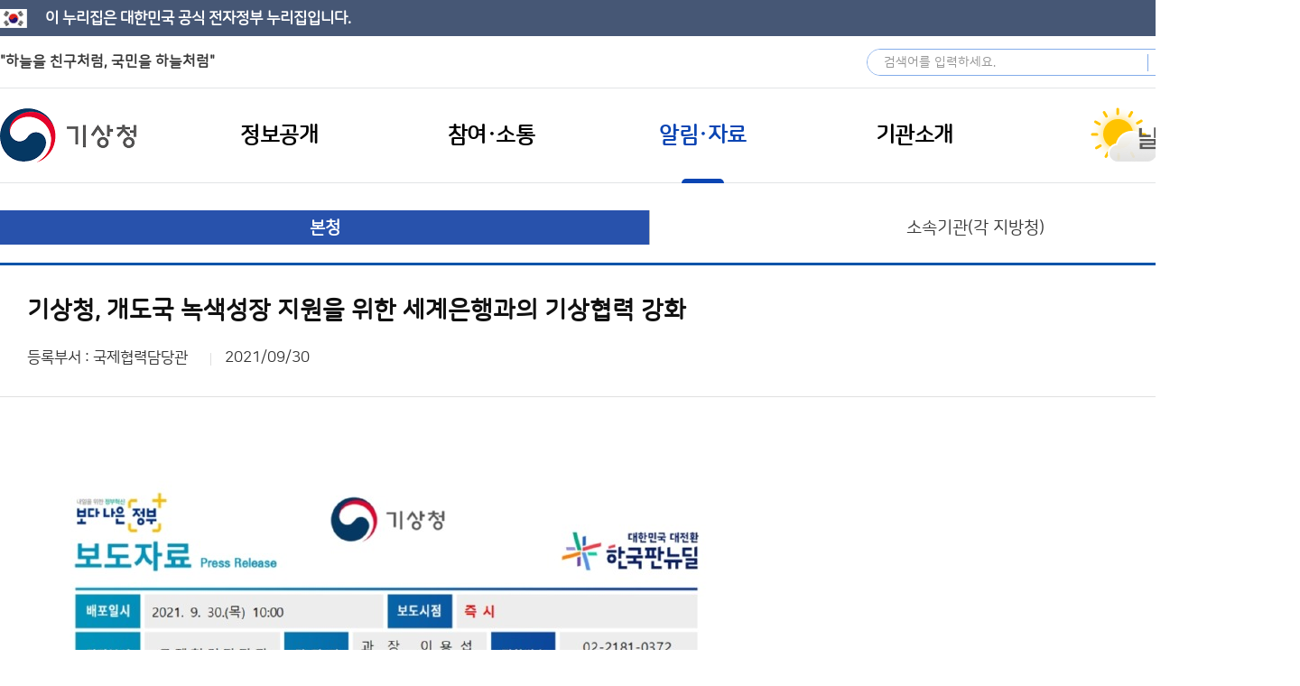

--- FILE ---
content_type: text/html;charset=utf-8
request_url: https://www.kma.go.kr/kma/news/press.jsp?num=1194059&bid=press&mode=view&ses=USERSESSION&&field1=&text1=&field2=&text2=&field3=&text3=&field4=&text4=&field5=&text5=&field6=&text6=&field7=&text7=&field8=&text8=&field9=&text9=&page=21&num=1194060
body_size: 16264
content:










<!DOCTYPE html>

<html lang="ko">
<head>
<meta charset="utf-8">
<meta http-equiv="X-UA-Compatible" content="IE=edge">
<meta name="format-detection" content="telephone=no, address=no, email=no">
<meta name="viewport" content="width=device-width, user-scalable=yes">
<meta name="robots" content="all">
<meta name="keywords" content="기상청-주요업무, 정보공개, 국민참여, 디지털간행물, 기상청뉴스, 기관소개 안내">
<meta name="description" content="기상청-주요업무, 정보공개, 국민참여, 디지털간행물, 기상청뉴스, 기관소개 안내">
<meta name="author" content="기상청">
<meta name="classification" content="기상청">



	



<title>> 상세</title>

<link rel="apple-touch-icon-precomposed" href="/kma/resources/images/common/favicon.ico">
<link rel="shortcut icon" href="/kma/resources/images/common/favicon.ico">

<link rel="stylesheet" type="text/css" href="/kma/resources/css/jquery-ui.css">
<link rel="stylesheet" type="text/css" href="/kma/resources/css/common.css">
<link rel="stylesheet" type="text/css" href="/kma/resources/css/media.css">
<!--[if IE 7]><link rel="stylesheet" type="text/css" href="/kma/resources/css/ie7.css" /><![endif]-->
<!--[if IE 8]><link rel="stylesheet" type="text/css" href="/kma/resources/css/ie8.css" /><![endif]-->
<!--[if IE 9]><link rel="stylesheet" type="text/css" href="/kma/resources/css/ie9.css" /><![endif]-->

<!-- <link rel="stylesheet" href="/kma/resources/css/swiper.css"> -->
<link rel="stylesheet" type="text/css" href="/kma/resources/css/captcha.css">

<script src="/kma/resources/js/jquery-1.11.3.min.js"></script>
<script src="/kma/resources/js/jquery-ui.js"></script>
<script src="/kma/resources/js/common.js"></script>
<script src="/kma/resources/js/clipboard.min.js"></script>
<script src="/kma/resources/js/UserScriptConf.js"></script>
<!-- START OF LOGGER TRACKING SCRIPT -->
<script src="/kma/resources/js/webstats.kma.go.kr.100004.js"></script>
<noscript><img  alt="로그" src="http://webstats.kma.go.kr/tracker.sol.tsp?u=100004&amp;js=N" width="0" height="0" /></noscript>
<!-- END OF LOGGER TRACKING SCRIPT -->
<script src="/kma/neoboard/js/comm.js"></script>

<script src="https://developers.kakao.com/sdk/js/kakao.min.js"></script>

<script>
$(function(){
	$("#container").ready(function(){
		// breadcrumbs 생성
		var html = "";
		
		
		
		
		
		$("#container .sub_title .breadcrumbs a:first-child").after(html);
		
		// title 생성
		var titleLabel = "";
		
		$("#container .sub_title h3").html(titleLabel);
		
		var shareTimeOut = "";
		$('.loc_share').on('click focusout', function(e) {
			e.preventDefault();
			var expanded = $(this).attr("aria-expanded");
			if(e.type == "click"){
				if(expanded == "true"){
					$(this).attr("aria-expanded", "false");
				}else{
					$(this).attr("aria-expanded", "true");
				}
				$('.loc_box .share_box').toggle();
			}else if(e.type == "focusout"){
				shareTimeOut = setTimeout(function() {
					$('.loc_box .share_box').hide();
					$('.loc_share').attr("aria-expanded", "true");
				}, 100);
			}
		});
		$('.loc_box .share_box .inbox').on('focusin focusout', function(e) {
			if(e.type == "focusin"){
				clearTimeout(shareTimeOut);
			}else if(e.type == "focusout"){
				shareTimeOut = setTimeout(function() {
					$('.loc_box .share_box').toggle();
					$('.loc_share').attr("aria-expanded", "true");
				}, 100);
			}
		});
		$('.tt.clipboard').attr('data-clipboard-text', window.location.href);
		var clipboard = new ClipboardJS('.tt.clipboard');
		clipboard.on('success', function(e) { alert('주소가 복사되었습니다.')});
		clipboard.on('error', function(e) {});
		
		/* 개발서버 KaKao init 중지 */
		Kakao.init('2e1186b8d91f899fa948ec951d8642ed');
		function kakaoSendLink(title, url) {
			Kakao.Link.sendDefault({
				objectType: 'feed',
				content: {
					title: title,
					description: '기상청',
					imageUrl: 'https://www.kma.go.kr/iphone-shortcut.png',
					imageWidth:1200,
					imageHeight:675,
					link: {
						mobileWebUrl: url,
						webUrl: url
					}
				},
				buttons: [
				{
					title: '자세히 보기',
					link: {
					mobileWebUrl: url,
					webUrl: url
					}
				}
				]
			});
		}
	
		$('.loc_box .share_box > .inbox > a').on('click', function(e) {
			e.preventDefault();
			shareTo($(this).attr('data-to'));
		});
		function shareTo(type) {
			var title = document.title;
			var url = window.location.href;
			if(type == "facebook") {
				window.open('https://www.facebook.com/sharer/sharer.php?u=' + encodeURI(url));	
			} else if(type == "X") {
				
				window.open('https://x.com/intent/tweet?text=' + title + '&url=' + encodeURI(url));	
			} else if(type == "kakao") {
				kakaoSendLink(title, url);
			}
		}
		
		new ClipboardJS('.btn');
		$('.ham li').removeClass('open on');
		$('.ham li > ul').hide();
		
		// 햄버거 메뉴 오픈
		
		
		
		$(".mobile_tab_wrap div").on("click", function(){
			if($(this).hasClass("active")) {
				$(this).removeClass("active");
				$(".mobile_tab_wrap ul").hide();
			}else{
				$(this).addClass("active");
				$(".mobile_tab_wrap ul").show();
			}
		});
		$("#container").removeClass("display-none");
	});
});

function do_submit(f) {
	f.submit();
}

function gotoLogin(loginUrl) {
	if (confirm("실명인증이 필요한 서비스입니다. 지금 이동하시겠습니까?")) {
		location.href = loginUrl;
	}
}

</script>

	

</head>
<body>
	<div id="body_wrap">
			
	
	<div class="eg-nuri-top">
		<h1>이 누리집은 대한민국 공식 전자정부 누리집입니다.</h1>
	</div>
	<div class="skip_nav">
		<a href="#gnavi">메인메뉴 바로가기</a>
		<a href="#container">본문 바로가기</a>
	</div>
	<div class="eg-wrap">
		<!-- 메인 eg-area -->
		<div class="eg-area main">
			<h1>"하늘을 친구처럼, 국민을 하늘처럼"</h1>
		</div>
		<!-- 서브 eg-area -->
		<!-- <div class="eg-area">
			<h1>이 누리집은 대한민국 공식 전자정부 누리집입니다.</h1>
		</div> -->


		<div class="option">
			<div class="sch_form_group">
				<form name="global_sch_form" action="/kma/sch/search.jsp" method="get">
					<label for="global_sch_q">검색어</label>
					<input type="text" id="global_sch_q" name="q" placeholder="검색어를 입력하세요.">
					<input type="submit" id="global_sch_go" name="go" value="검색">
				</form>
			</div>
			<div class="sel lang">
				<div>
					<a href="javascript:void(0);" class="allMenuToggle">사이트맵</a>
					<!-- 사아트맵 -->
					<div class="allMenu">
						<div class="allMenuCont">
							<ul class="allMenuList">
								
								
								<li>
									<div class="site_d1">
										<h2>정보공개</h2>
									</div>
									<div class="con">
										
										
										<div class="lh">
											<a href="javascript:void(0);" class="aml_d2" tabindex="-1">행정정보공개</a>
											<div class="wrap">
											
												<div >
												
												
												
													<a href="/kma/public/adm/system_01.jsp" class="aml_d3">정보공개제도</a>
													
													
													
													
													
													
													
													
													
													
													
													
													
													
													
													
													<ul class="aml_d4">
														
														
														<li><a href="/kma/public/adm/system_01.jsp">- 제도안내</a></li>
														
														
														
														<li><a href="/kma/public/adm/system_02.jsp">- 처리절차</a></li>
														
														
														
														<li><a href="/kma/public/adm/system_03.jsp">- 이의신청</a></li>
														
														
														
														<li><a href="/kma/public/adm/system_04.jsp">- 담당자</a></li>
														
														
														
														<li><a href="/kma/public/adm/system_05.jsp">- 수수료</a></li>
														
														
														
														<li><a href="/kma/public/adm/system_06.jsp">- 비공개정보기준</a></li>
														
														
													</ul>
													
													
												
												
												
												
												
												
												
												
												
												
												
												
												
												
												
												
												
												
												
												
												
												
												
												
												
												
												
												
												
												
												
												
												
												
												
												</div>
											
												<div class="r">
												
												
												
												
												
												
												
													<a href="/kma/public/adm/rnd.jsp" class="aml_d3">연구·용역정보</a>
													
													
													
													
													
													
													
													
													<ul class="aml_d4">
														
														
														<li><a href="/kma/public/adm/rnd.jsp">- 연구·용역정보</a></li>
														
														
														
														<li><a href="/kma/public/adm/policy_research.jsp">- 정책연구</a></li>
														
														
													</ul>
													
													
												
												
												
												
												
													<a href="/kma/public/adm/budget_02.jsp" class="aml_d3">예산·재정정보</a>
													
													
													
													
													
													
													
													
													
													
													<ul class="aml_d4">
														
														
														<li><a href="/kma/public/adm/budget_02.jsp">- 예산·결산 정보</a></li>
														
														
														
														<li><a href="/kma/public/adm/budget_03.jsp">- 월별 수입징수현황</a></li>
														
														
														
														<li><a href="/kma/public/adm/budget_04.jsp">- 월별 지출집행현황</a></li>
														
														
													</ul>
													
													
												
												
												
												
												
												
												
												
												
												
												
												
												
												
												
												
												
												
												
												
												
												
												
												
												
												
												
												</div>
											
												<div class="r">
												
												
												
												
												
												
												
												
												
												
												
												
												
												
												
													<a href="/kma/public/adm/info_list.jsp" class="aml_d3">공문서 정보</a>
													
												
												
												
												
												
													<a href="/kma/public/adm/assembly.jsp" class="aml_d3">국회 관련 정보</a>
													
												
												
												
												
												
													<a href="/kma/public/adm/data.jsp" class="aml_d3">공공데이터 개방</a>
													
												
												
												
												
												
													<a href="https://www.open.go.kr/com/main/mainView.do" class="aml_d3">행정정보공개청구</a>
													
												
												
												
												
												
													<a href="/kma/public/regulation.jsp" class="aml_d3">규제 개혁</a>
													
												
												
												
												
												
													<a href="/kma/public/activeadm_01.jsp" class="aml_d3">적극 행정</a>
													
												
												
												
												</div>
											
											</div>
										</div>
										
										
										
										<div class="lc">
											<a href="javascript:void(0);" class="aml_d2" tabindex="-1">사전정보공개</a>
											<div class="wrap">
											
												<div >
												
												
												
													<a href="/kma/public/adm/open01_01.jsp" class="aml_d3">사전공개</a>
													
													
													
													
													
													
													
													
													
													
													
													
													
													
													
													
													
													
													
													
													<ul class="aml_d4">
														
														
														<li><a href="/kma/public/adm/open01_01.jsp">- 기상정보</a></li>
														
														
														
														<li><a href="/kma/public/adm/open01_02.jsp">- 기후 통계정보</a></li>
														
														
														
														<li><a href="/kma/public/adm/open01_03.jsp">- 태풍 황사정보</a></li>
														
														
														
														<li><a href="/kma/public/adm/open01_04.jsp">- 지진 화산정보</a></li>
														
														
														
														<li><a href="/kma/public/adm/open01_05.jsp">- 기상관측정보</a></li>
														
														
														
														<li><a href="/kma/public/adm/open01_06.jsp">- 재정계약정보</a></li>
														
														
														
														<li><a href="/kma/public/adm/open01_07.jsp">- 행정감시정보</a></li>
														
														
														
														<li><a href="/kma/public/adm/open01_08.jsp">- 공공사무정보</a></li>
														
														
													</ul>
													
													
												
												
												
												
												
													<a href="/kma/public/adm/open02.jsp" class="aml_d3">사전정보공표목록</a>
													
												
												
												
												</div>
											
											</div>
										</div>
										
										
										
										<div class="lc">
											<a href="javascript:void(0);" class="aml_d2" tabindex="-1">청렴정보공개</a>
											<div class="wrap">
											
												<div >
												
												
												
													<a href="/kma/public/integrity_01.jsp" class="aml_d3">청렴자료공개</a>
													
													
													
													
													
													
													
													
													
													
													
													
													<ul class="aml_d4">
														
														
														<li><a href="/kma/public/integrity_01.jsp">- 반부패·청렴현황</a></li>
														
														
														
														<li><a href="/kma/public/integrity_02.jsp">- 감사정보</a></li>
														
														
														
														<li><a href="/kma/public/integrity_03.jsp">- 입찰·계약 현황</a></li>
														
														
														
														<li><a href="/kma/public/integrity_04.jsp">- 업무추진비</a></li>
														
														
													</ul>
													
													
												
												
												
												
												
													<a href="/kma/public/clean_policy_01.jsp" class="aml_d3">정책실명제</a>
													
													
													
													
													
													
													
													
													<ul class="aml_d4">
														
														
														<li><a href="/kma/public/clean_policy_01.jsp">- 실명제 대상 목록</a></li>
														
														
														
														<li><a href="/kma/public/clean_policy_02.jsp">- 국민신청 실명제</a></li>
														
														
													</ul>
													
													
												
												
												
												</div>
											
											</div>
										</div>
										
										
									</div>
								</li>
								
								
								
								<li>
									<div class="site_d1">
										<h2>참여·소통</h2>
									</div>
									<div class="con">
										
										
										<div class="lh">
											<a href="javascript:void(0);" class="aml_d2" tabindex="-1">참여</a>
											<div class="wrap">
											
												<div >
												
												
												
													<a href="/kma/exp/guide.jsp" class="aml_d3">체험학습</a>
													
													
													
													
													
													
													
													
													
													
													<ul class="aml_d4">
														
														
														<li><a href="/kma/exp/guide.jsp">- 체험학습 안내</a></li>
														
														
														
														<li><a href="/kma/exp/programs.jsp">- 체험학습 신청</a></li>
														
														
														
														<li><a href="/kma/exp/my_programs.jsp">- 예약확인&취소</a></li>
														
														
													</ul>
													
													
												
												
												
												
												
												
												
												
												
												
												
												
												
												
												
												
												
												
												
												</div>
											
												<div class="r">
												
												
												
												
												
												
												
													<a href="/kma/citizen/preview.jsp" class="aml_d3">기상청 견학</a>
													
													
													
													
													
													
													
													
													
													
													
													
													
													
													
													
													
													
													
													
													
												
												
												
												
												
													<a href="/kma/citizen/museum.jsp" class="aml_d3">박물관·과학관</a>
													
												
												
												
												
												
													<a href="https://www.kma.go.kr/kids/index.jsp" class="aml_d3">어린이 기상교실</a>
													
												
												
												
												
												
													<a href="https://www.kma.go.kr/eqk_pub" class="aml_d3">지진과학관</a>
													
												
												
												
												</div>
											
											</div>
										</div>
										
										
										
										<div class="lc">
											<a href="javascript:void(0);" class="aml_d2" tabindex="-1">소통</a>
											<div class="wrap">
											
												<div >
												
												
												
													<a href="/kma/citizen/minwon_01.jsp" class="aml_d3">민원·상담</a>
													
													
													
													
													
													
													
													
													
													
													<ul class="aml_d4">
														
														
														<li><a href="/kma/citizen/minwon_01.jsp">- 민원(국민신문고)</a></li>
														
														
														
														<li><a href="/kma/citizen/minwon_02.jsp">- 110채팅상담(권익위)</a></li>
														
														
														
														<li><a href="/kma/citizen/minwon_03.jsp">- 131기상콜센터(날씨상담)</a></li>
														
														
													</ul>
													
													
												
												
												
												
												
												
												
												
												
												
												
												
												
												
												
												</div>
											
												<div class="r">
												
												
												
												
												
												
												
													<a href="/kma/citizen/minwon_04.jsp" class="aml_d3">기상민원</a>
													
												
												
												
												
												
													<a href="/kma/citizen/rop_ombudsman.jsp" class="aml_d3">제안·신고</a>
													
													
													
													
													
													
													
													
													
													
													<ul class="aml_d4">
														
														
														<li><a href="/kma/citizen/rop_ombudsman.jsp">- 청렴옴부즈만</a></li>
														
														
														
														<li><a href="/kma/citizen/rop_proposal.jsp">- 국민제안</a></li>
														
														
														
														<li><a href="/kma/citizen/rop_ebudget.jsp">- 부패신고센터</a></li>
														
														
													</ul>
													
													
												
												
												
												
												
												
												
												</div>
											
												<div class="r">
												
												
												
												
												
												
												
												
												
												
												
												
												
												
												
													<a href="/kma/citizen/hearing.jsp" class="aml_d3">토론</a>
													
													
													
													
													
													
													
													
													<ul class="aml_d4">
														
														
														<li><a href="/kma/citizen/hearing.jsp">- 정책토론</a></li>
														
														
														
														<li><a href="/kma/citizen/discuss.jsp">- 자유토론</a></li>
														
														
													</ul>
													
													
												
												
												
												</div>
											
											</div>
										</div>
										
										
									</div>
								</li>
								
								
								
								<li>
									<div class="site_d1">
										<h2>알림·자료</h2>
									</div>
									<div class="con">
										
										
										<div class="lh">
											<a href="javascript:void(0);" class="aml_d2" tabindex="-1">알림</a>
											<div class="wrap">
											
												<div >
												
												
												
													<a href="/kma/news/notice.jsp" class="aml_d3">공지사항</a>
													
												
												
												
												
												
													<a href="/kma/news/photo.jsp" class="aml_d3">포토뉴스</a>
													
												
												
												
												
												
													<a href="/kma/news/press_01.jsp" class="aml_d3">보도자료</a>
													
													
													
													
													
													
													
													
													<ul class="aml_d4">
														
														
														<li><a href="/kma/news/press_01.jsp">- 본청</a></li>
														
														
														
														<li><a href="/kma/news/press_02.jsp">- 소속기관(각 지방청)</a></li>
														
														
													</ul>
													
													
												
												
												
												
												
												
												
												
												
												
												
												</div>
											
												<div class="r">
												
												
												
												
												
												
												
												
												
												
												
												
												
												
												
													<a href="/kma/news/hr.jsp" class="aml_d3">인사소식</a>
													
												
												
												
												
												
													<a href="/kma/news/innovation.jsp" class="aml_d3">혁신사례</a>
													
												
												
												
												</div>
											
											</div>
										</div>
										
										
										
										<div class="lc">
											<a href="javascript:void(0);" class="aml_d2" tabindex="-1">채용</a>
											<div class="wrap">
											
												<div >
												
												
												
													<a href="/kma/news/recruit.jsp" class="aml_d3">채용정보</a>
													
												
												
												
												
												
													<a href="/kma/news/recruitSystem.jsp" class="aml_d3">기상청 채용시스템</a>
													
												
												
												
												</div>
											
											</div>
										</div>
										
										
										
										<div class="lc">
											<a href="javascript:void(0);" class="aml_d2" tabindex="-1">자료</a>
											<div class="wrap">
											
												<div >
												
												
												
													<a href="/kma/news/law_01.jsp" class="aml_d3">법령정보</a>
													
													
													
													
													
													
													
													
													
													
													
													
													<ul class="aml_d4">
														
														
														<li><a href="/kma/news/law_01.jsp">- 소관법령</a></li>
														
														
														
														<li><a href="/kma/news/law_02.jsp">- 훈령 예규</a></li>
														
														
														
														<li><a href="/kma/news/law_03.jsp">- 고시</a></li>
														
														
														
														<li><a href="/kma/news/law_04.jsp">- 입법예고</a></li>
														
														
													</ul>
													
													
												
												
												
												
												
												
												
												
												
												
												
												
												
												
												
												</div>
											
												<div class="r">
												
												
												
												
												
												
												
													<a href="/kma/news/pub.jsp" class="aml_d3">기상간행물</a>
													
												
												
												
												
												
													<a href="/kma/news/photoExhibition.jsp" class="aml_d3">기상기후 사진전</a>
													
												
												
												
												
												
													<a href="/kma/news/disasterpreventionvideo.jsp" class="aml_d3">재해예방 영상</a>
													
												
												
												
												</div>
											
											</div>
										</div>
										
										
									</div>
								</li>
								
								
								
								<li>
									<div class="site_d1">
										<h2>기관소개</h2>
									</div>
									<div class="con">
										
										
										<div class="lh">
											<a href="javascript:void(0);" class="aml_d2" tabindex="-1">기상청 소개</a>
											<div class="wrap">
											
												<div >
												
												
												
													<a href="/kma/org/intro_vision.jsp" class="aml_d3">기상청 안내</a>
													
													
													
													
													
													
													
													
													
													
													
													
													<ul class="aml_d4">
														
														
														<li><a href="/kma/org/intro_vision.jsp">- 임무·이상</a></li>
														
														
														
														<li><a href="/kma/org/intro_history.jsp">- 연혁</a></li>
														
														
														
														<li><a href="/kma/org/intro.jsp">- 기상청 홍보</a></li>
														
														
														
														<li><a href="/kma/org/intro_mi.jsp">- 기상청 문양</a></li>
														
														
													</ul>
													
													
												
												
												
												
												
												
												
												
												
												
												
												
												
												
												
												
												
												
												
												</div>
											
												<div class="r">
												
												
												
												
												
												
												
													<a href="/kma/org/chief/about_01.jsp" class="aml_d3">청장 소개</a>
													
													
													
													
													
													
													
													
													
													
													
													
													<ul class="aml_d4">
														
														
														<li><a href="/kma/org/chief/about_01.jsp">- 청장 인사말</a></li>
														
														
														
														<li><a href="/kma/org/chief/about_02.jsp">- 주요약력</a></li>
														
														
														
														<li><a href="/kma/org/chief/about_03.jsp">- 일정365</a></li>
														
														
														
														<li><a href="/kma/org/chief/about_04.jsp">- 청장과의 대화</a></li>
														
														
													</ul>
													
													
												
												
												
												
												
												
												
												
												
												
												
												
												
												
												
												</div>
											
												<div class="r">
												
												
												
												
												
												
												
												
												
												
												
													<a href="/kma/org/chief/generation_01.jsp" class="aml_d3">역대 기관장</a>
													
													
													
													
													
													
													
													
													<ul class="aml_d4">
														
														
														<li><a href="/kma/org/chief/generation_01.jsp">- 기상청장/차장</a></li>
														
														
														
														<li><a href="/kma/org/chief/generation_02.jsp">- 기상대장</a></li>
														
														
													</ul>
													
													
												
												
												
												
												
													<a href="/kma/org/deputy.jsp" class="aml_d3">차장 소개</a>
													
												
												
												
												
												
													<a href="/kma/org/system/org_chart.jsp" class="aml_d3">조직·업무안내</a>
													
													
													
													
													
													
													
													
													
													
													
													
													<ul class="aml_d4">
														
														
														<li><a href="/kma/org/system/org_chart.jsp">- 조직도</a></li>
														
														
														
														<li><a href="/kma/org/system/org_affiliated.jsp">- 소속·산하기관</a></li>
														
														
														
														<li><a href="/kma/org/system/org_staff.jsp">- 업무안내</a></li>
														
														
														
														<li><a href="/kma/org/location.jsp">- 찾아오시는 길</a></li>
														
														
													</ul>
													
													
												
												
												
												</div>
											
											</div>
										</div>
										
										
										
										<div class="lc">
											<a href="javascript:void(0);" class="aml_d2" tabindex="-1">주요업무</a>
											<div class="wrap">
											
												<div >
												
												
												
													<a href="/kma/org/introduce.jsp" class="aml_d3">기상업무 소개</a>
													
												
												
												
												
												
													<a href="/kma/org/plan01.jsp" class="aml_d3">중기발전계획</a>
													
												
												
												
												
												
												
												
												
												
												
												
												</div>
											
												<div class="r">
												
												
												
												
												
												
												
												
												
												
												
													<a href="/kma/org/plan02.jsp" class="aml_d3">주요업무계획</a>
													
												
												
												
												
												
													<a href="/kma/org/perf.jsp" class="aml_d3">성과관리</a>
													
												
												
												
												</div>
											
											</div>
										</div>
										
										
									</div>
								</li>
								
								
							</ul>
							<!-- //.allMenuList -->
						</div>
						<!-- //.allMenuCont -->
					</div>
					<!-- // 사이트맵 -->
				</div>
				<a href="javascript:void(0);" title="리스트열기">Language</a>
				<ul class="target">
					<li><a href="https://www.kma.go.kr/neng/index.do" target="_blank" title="새창열림">English</a></li>
					<li><a href="https://www.kma.go.kr/nchn/index.do" target="_blank" title="새창열림">中文</a></li>
					<li><a href="https://www.kma.go.kr/njpn/index.do" target="_blank" title="새창열림">日本語</a></li>
				</ul>
			</div>
		</div>
		
	</div>
	



<!-- S : GNB -->
<div id="header">
	<div class="global_bot_wrap">
		<div class="global_bot">
			<h1>
				<a href="/kma/" class="sprite">기상청</a>
			</h1>
			<div class="ham_btn_wrap mobile">
				<a href="javascript:void(0);" class="ham_btn_search">모바일 검색 버튼</a> 
				<a href="javascript:void(0);" class="ham_btn">모바일 메뉴 버튼</a>
			</div>
			<div class="gnb_wrap">
				<!-- S : GNB -->
				<div class="gnb gnb_bg6" id="gnavi">
					<ul>
						
						<li class="l_title1 tile">
							<a href="/kma/public/adm/system_01.jsp">
								<span>정보공개</span>
							</a>
							<div class="sub_gnb_wrap" style="display: none;">
								<div>
									<ul class="l_list_1 allMenuList">
										
										<li class="on">
											<div class="site_d1">
												<h2>정보공개</h2>
											</div>
											<div class="con">
												
												
												<div class="lh">
													<a href="javascript:void(0);" class="aml_d2" tabindex="-1">행정정보공개</a>
													<div class="wrap">
													
														<div >
														
														
														
															<a href="/kma/public/adm/system_01.jsp" class="aml_d3" target="_self">정보공개제도</a>
															
															
															
															
															
															
															
															
															
															
															
															
															
															
															
															
															<ul class="aml_d4">
																
																
																<li><a href="/kma/public/adm/system_01.jsp" target="_self">- 제도안내</a></li>
																
																
																
																<li><a href="/kma/public/adm/system_02.jsp" target="_self">- 처리절차</a></li>
																
																
																
																<li><a href="/kma/public/adm/system_03.jsp" target="_self">- 이의신청</a></li>
																
																
																
																<li><a href="/kma/public/adm/system_04.jsp" target="_self">- 담당자</a></li>
																
																
																
																<li><a href="/kma/public/adm/system_05.jsp" target="_self">- 수수료</a></li>
																
																
																
																<li><a href="/kma/public/adm/system_06.jsp" target="_self">- 비공개정보기준</a></li>
																
																
															</ul>
															
															
														
														
														
														
														
														
														
														
														
														
														
														
														
														
														
														
														
														
														
														
														
														
														
														
														
														
														
														
														
														
														
														
														
														
														
														</div>
													
														<div class="r">
														
														
														
														
														
														
														
															<a href="/kma/public/adm/rnd.jsp" class="aml_d3" target="_self">연구·용역정보</a>
															
															
															
															
															
															
															
															
															<ul class="aml_d4">
																
																
																<li><a href="/kma/public/adm/rnd.jsp" target="_self">- 연구·용역정보</a></li>
																
																
																
																<li><a href="/kma/public/adm/policy_research.jsp" target="_self">- 정책연구</a></li>
																
																
															</ul>
															
															
														
														
														
														
														
															<a href="/kma/public/adm/budget_02.jsp" class="aml_d3" target="_self">예산·재정정보</a>
															
															
															
															
															
															
															
															
															
															
															<ul class="aml_d4">
																
																
																<li><a href="/kma/public/adm/budget_02.jsp" target="_self">- 예산·결산 정보</a></li>
																
																
																
																<li><a href="/kma/public/adm/budget_03.jsp" target="_self">- 월별 수입징수현황</a></li>
																
																
																
																<li><a href="/kma/public/adm/budget_04.jsp" target="_self">- 월별 지출집행현황</a></li>
																
																
															</ul>
															
															
														
														
														
														
														
														
														
														
														
														
														
														
														
														
														
														
														
														
														
														
														
														
														
														
														
														
														
														</div>
													
														<div class="r">
														
														
														
														
														
														
														
														
														
														
														
														
														
														
														
															<a href="/kma/public/adm/info_list.jsp" class="aml_d3" target="_self">공문서 정보</a>
															
														
														
														
														
														
															<a href="/kma/public/adm/assembly.jsp" class="aml_d3" target="_self">국회 관련 정보</a>
															
														
														
														
														
														
															<a href="/kma/public/adm/data.jsp" class="aml_d3" target="_self">공공데이터 개방</a>
															
														
														
														
														
														
															<a href="https://www.open.go.kr/com/main/mainView.do" class="aml_d3" target="_blank">행정정보공개청구</a>
															
														
														
														
														
														
															<a href="/kma/public/regulation.jsp" class="aml_d3" target="_self">규제 개혁</a>
															
														
														
														
														
														
															<a href="/kma/public/activeadm_01.jsp" class="aml_d3" target="_self">적극 행정</a>
															
														
														
														
														</div>
													
													</div>
												</div>
												
												
												
												<div class="lc">
													<a href="javascript:void(0);" class="aml_d2" tabindex="-1">사전정보공개</a>
													<div class="wrap">
													
														<div >
														
														
														
															<a href="/kma/public/adm/open01_01.jsp" class="aml_d3" target="_self">사전공개</a>
															
															
															
															
															
															
															
															
															
															
															
															
															
															
															
															
															
															
															
															
															<ul class="aml_d4">
																
																
																<li><a href="/kma/public/adm/open01_01.jsp" target="_self">- 기상정보</a></li>
																
																
																
																<li><a href="/kma/public/adm/open01_02.jsp" target="_self">- 기후 통계정보</a></li>
																
																
																
																<li><a href="/kma/public/adm/open01_03.jsp" target="_self">- 태풍 황사정보</a></li>
																
																
																
																<li><a href="/kma/public/adm/open01_04.jsp" target="_self">- 지진 화산정보</a></li>
																
																
																
																<li><a href="/kma/public/adm/open01_05.jsp" target="_self">- 기상관측정보</a></li>
																
																
																
																<li><a href="/kma/public/adm/open01_06.jsp" target="_self">- 재정계약정보</a></li>
																
																
																
																<li><a href="/kma/public/adm/open01_07.jsp" target="_self">- 행정감시정보</a></li>
																
																
																
																<li><a href="/kma/public/adm/open01_08.jsp" target="_self">- 공공사무정보</a></li>
																
																
															</ul>
															
															
														
														
														
														
														
															<a href="/kma/public/adm/open02.jsp" class="aml_d3" target="_self">사전정보공표목록</a>
															
														
														
														
														</div>
													
													</div>
												</div>
												
												
												
												<div class="lc">
													<a href="javascript:void(0);" class="aml_d2" tabindex="-1">청렴정보공개</a>
													<div class="wrap">
													
														<div >
														
														
														
															<a href="/kma/public/integrity_01.jsp" class="aml_d3" target="_self">청렴자료공개</a>
															
															
															
															
															
															
															
															
															
															
															
															
															<ul class="aml_d4">
																
																
																<li><a href="/kma/public/integrity_01.jsp" target="_self">- 반부패·청렴현황</a></li>
																
																
																
																<li><a href="/kma/public/integrity_02.jsp" target="_self">- 감사정보</a></li>
																
																
																
																<li><a href="/kma/public/integrity_03.jsp" target="_self">- 입찰·계약 현황</a></li>
																
																
																
																<li><a href="/kma/public/integrity_04.jsp" target="_self">- 업무추진비</a></li>
																
																
															</ul>
															
															
														
														
														
														
														
															<a href="/kma/public/clean_policy_01.jsp" class="aml_d3" target="_self">정책실명제</a>
															
															
															
															
															
															
															
															
															<ul class="aml_d4">
																
																
																<li><a href="/kma/public/clean_policy_01.jsp" target="_self">- 실명제 대상 목록</a></li>
																
																
																
																<li><a href="/kma/public/clean_policy_02.jsp" target="_self">- 국민신청 실명제</a></li>
																
																
															</ul>
															
															
														
														
														
														</div>
													
													</div>
												</div>
												
												
											</div>
										</li>
										
									</ul>
								</div>
							</div>
						</li>
						
						<li class="l_title1 tile">
							<a href="/kma/exp/guide.jsp">
								<span>참여·소통</span>
							</a>
							<div class="sub_gnb_wrap" style="display: none;">
								<div>
									<ul class="l_list_1 allMenuList">
										
										<li class="on">
											<div class="site_d1">
												<h2>참여·소통</h2>
											</div>
											<div class="con">
												
												
												<div class="lh">
													<a href="javascript:void(0);" class="aml_d2" tabindex="-1">참여</a>
													<div class="wrap">
													
														<div >
														
														
														
															<a href="/kma/exp/guide.jsp" class="aml_d3" target="_self">체험학습</a>
															
															
															
															
															
															
															
															
															
															
															<ul class="aml_d4">
																
																
																<li><a href="/kma/exp/guide.jsp" target="_self">- 체험학습 안내</a></li>
																
																
																
																<li><a href="/kma/exp/programs.jsp" target="_self">- 체험학습 신청</a></li>
																
																
																
																<li><a href="/kma/exp/my_programs.jsp" target="_self">- 예약확인&취소</a></li>
																
																
															</ul>
															
															
														
														
														
														
														
														
														
														
														
														
														
														
														
														
														
														
														
														
														
														</div>
													
														<div class="r">
														
														
														
														
														
														
														
															<a href="/kma/citizen/preview.jsp" class="aml_d3" target="_self">기상청 견학</a>
															
															
															
															
															
															
															
															
															
															
															
															
															
															
															
															
															
															
															
															
															
														
														
														
														
														
															<a href="/kma/citizen/museum.jsp" class="aml_d3" target="_self">박물관·과학관</a>
															
														
														
														
														
														
															<a href="https://www.kma.go.kr/kids/index.jsp" class="aml_d3" target="_blank">어린이 기상교실</a>
															
														
														
														
														
														
															<a href="https://www.kma.go.kr/eqk_pub" class="aml_d3" target="_blank">지진과학관</a>
															
														
														
														
														</div>
													
													</div>
												</div>
												
												
												
												<div class="lc">
													<a href="javascript:void(0);" class="aml_d2" tabindex="-1">소통</a>
													<div class="wrap">
													
														<div >
														
														
														
															<a href="/kma/citizen/minwon_01.jsp" class="aml_d3" target="_self">민원·상담</a>
															
															
															
															
															
															
															
															
															
															
															<ul class="aml_d4">
																
																
																<li><a href="/kma/citizen/minwon_01.jsp" target="_self">- 민원(국민신문고)</a></li>
																
																
																
																<li><a href="/kma/citizen/minwon_02.jsp" target="_self">- 110채팅상담(권익위)</a></li>
																
																
																
																<li><a href="/kma/citizen/minwon_03.jsp" target="_self">- 131기상콜센터(날씨상담)</a></li>
																
																
															</ul>
															
															
														
														
														
														
														
														
														
														
														
														
														
														
														
														
														
														</div>
													
														<div class="r">
														
														
														
														
														
														
														
															<a href="/kma/citizen/minwon_04.jsp" class="aml_d3" target="_self">기상민원</a>
															
														
														
														
														
														
															<a href="/kma/citizen/rop_ombudsman.jsp" class="aml_d3" target="_self">제안·신고</a>
															
															
															
															
															
															
															
															
															
															
															<ul class="aml_d4">
																
																
																<li><a href="/kma/citizen/rop_ombudsman.jsp" target="_self">- 청렴옴부즈만</a></li>
																
																
																
																<li><a href="/kma/citizen/rop_proposal.jsp" target="_self">- 국민제안</a></li>
																
																
																
																<li><a href="/kma/citizen/rop_ebudget.jsp" target="_self">- 부패신고센터</a></li>
																
																
															</ul>
															
															
														
														
														
														
														
														
														
														</div>
													
														<div class="r">
														
														
														
														
														
														
														
														
														
														
														
														
														
														
														
															<a href="/kma/citizen/hearing.jsp" class="aml_d3" target="_self">토론</a>
															
															
															
															
															
															
															
															
															<ul class="aml_d4">
																
																
																<li><a href="/kma/citizen/hearing.jsp" target="_self">- 정책토론</a></li>
																
																
																
																<li><a href="/kma/citizen/discuss.jsp" target="_self">- 자유토론</a></li>
																
																
															</ul>
															
															
														
														
														
														</div>
													
													</div>
												</div>
												
												
											</div>
										</li>
										
									</ul>
								</div>
							</div>
						</li>
						
						<li class="l_title1 tile">
							<a href="/kma/news/notice.jsp">
								<span>알림·자료</span>
							</a>
							<div class="sub_gnb_wrap" style="display: none;">
								<div>
									<ul class="l_list_1 allMenuList">
										
										<li class="on">
											<div class="site_d1">
												<h2>알림·자료</h2>
											</div>
											<div class="con">
												
												
												<div class="lh">
													<a href="javascript:void(0);" class="aml_d2" tabindex="-1">알림</a>
													<div class="wrap">
													
														<div >
														
														
														
															<a href="/kma/news/notice.jsp" class="aml_d3" target="_self">공지사항</a>
															
														
														
														
														
														
															<a href="/kma/news/photo.jsp" class="aml_d3" target="_self">포토뉴스</a>
															
														
														
														
														
														
															<a href="/kma/news/press_01.jsp" class="aml_d3" target="_self">보도자료</a>
															
															
															
															
															
															
															
															
															<ul class="aml_d4">
																
																
																<li><a href="/kma/news/press_01.jsp" target="_self">- 본청</a></li>
																
																
																
																<li><a href="/kma/news/press_02.jsp" target="_self">- 소속기관(각 지방청)</a></li>
																
																
															</ul>
															
															
														
														
														
														
														
														
														
														
														
														
														
														</div>
													
														<div class="r">
														
														
														
														
														
														
														
														
														
														
														
														
														
														
														
															<a href="/kma/news/hr.jsp" class="aml_d3" target="_self">인사소식</a>
															
														
														
														
														
														
															<a href="/kma/news/innovation.jsp" class="aml_d3" target="_self">혁신사례</a>
															
														
														
														
														</div>
													
													</div>
												</div>
												
												
												
												<div class="lc">
													<a href="javascript:void(0);" class="aml_d2" tabindex="-1">채용</a>
													<div class="wrap">
													
														<div >
														
														
														
															<a href="/kma/news/recruit.jsp" class="aml_d3" target="_self">채용정보</a>
															
														
														
														
														
														
															<a href="/kma/news/recruitSystem.jsp" class="aml_d3" target="_self">기상청 채용시스템</a>
															
														
														
														
														</div>
													
													</div>
												</div>
												
												
												
												<div class="lc">
													<a href="javascript:void(0);" class="aml_d2" tabindex="-1">자료</a>
													<div class="wrap">
													
														<div >
														
														
														
															<a href="/kma/news/law_01.jsp" class="aml_d3" target="_self">법령정보</a>
															
															
															
															
															
															
															
															
															
															
															
															
															<ul class="aml_d4">
																
																
																<li><a href="/kma/news/law_01.jsp" target="_self">- 소관법령</a></li>
																
																
																
																<li><a href="/kma/news/law_02.jsp" target="_self">- 훈령 예규</a></li>
																
																
																
																<li><a href="/kma/news/law_03.jsp" target="_self">- 고시</a></li>
																
																
																
																<li><a href="/kma/news/law_04.jsp" target="_self">- 입법예고</a></li>
																
																
															</ul>
															
															
														
														
														
														
														
														
														
														
														
														
														
														
														
														
														
														</div>
													
														<div class="r">
														
														
														
														
														
														
														
															<a href="/kma/news/pub.jsp" class="aml_d3" target="_self">기상간행물</a>
															
														
														
														
														
														
															<a href="/kma/news/photoExhibition.jsp" class="aml_d3" target="_self">기상기후 사진전</a>
															
														
														
														
														
														
															<a href="/kma/news/disasterpreventionvideo.jsp" class="aml_d3" target="_self">재해예방 영상</a>
															
														
														
														
														</div>
													
													</div>
												</div>
												
												
											</div>
										</li>
										
									</ul>
								</div>
							</div>
						</li>
						
						<li class="l_title1 tile">
							<a href="/kma/org/intro_vision.jsp">
								<span>기관소개</span>
							</a>
							<div class="sub_gnb_wrap" style="display: none;">
								<div>
									<ul class="l_list_1 allMenuList">
										
										<li class="on">
											<div class="site_d1">
												<h2>기관소개</h2>
											</div>
											<div class="con">
												
												
												<div class="lh">
													<a href="javascript:void(0);" class="aml_d2" tabindex="-1">기상청 소개</a>
													<div class="wrap">
													
														<div >
														
														
														
															<a href="/kma/org/intro_vision.jsp" class="aml_d3" target="_self">기상청 안내</a>
															
															
															
															
															
															
															
															
															
															
															
															
															<ul class="aml_d4">
																
																
																<li><a href="/kma/org/intro_vision.jsp" target="_self">- 임무·이상</a></li>
																
																
																
																<li><a href="/kma/org/intro_history.jsp" target="_self">- 연혁</a></li>
																
																
																
																<li><a href="/kma/org/intro.jsp" target="_self">- 기상청 홍보</a></li>
																
																
																
																<li><a href="/kma/org/intro_mi.jsp" target="_self">- 기상청 문양</a></li>
																
																
															</ul>
															
															
														
														
														
														
														
														
														
														
														
														
														
														
														
														
														
														
														
														
														
														</div>
													
														<div class="r">
														
														
														
														
														
														
														
															<a href="/kma/org/chief/about_01.jsp" class="aml_d3" target="_self">청장 소개</a>
															
															
															
															
															
															
															
															
															
															
															
															
															<ul class="aml_d4">
																
																
																<li><a href="/kma/org/chief/about_01.jsp" target="_self">- 청장 인사말</a></li>
																
																
																
																<li><a href="/kma/org/chief/about_02.jsp" target="_self">- 주요약력</a></li>
																
																
																
																<li><a href="/kma/org/chief/about_03.jsp" target="_self">- 일정365</a></li>
																
																
																
																<li><a href="/kma/org/chief/about_04.jsp" target="_self">- 청장과의 대화</a></li>
																
																
															</ul>
															
															
														
														
														
														
														
														
														
														
														
														
														
														
														
														
														
														</div>
													
														<div class="r">
														
														
														
														
														
														
														
														
														
														
														
															<a href="/kma/org/chief/generation_01.jsp" class="aml_d3" target="_self">역대 기관장</a>
															
															
															
															
															
															
															
															
															<ul class="aml_d4">
																
																
																<li><a href="/kma/org/chief/generation_01.jsp" target="_self">- 기상청장/차장</a></li>
																
																
																
																<li><a href="/kma/org/chief/generation_02.jsp" target="_self">- 기상대장</a></li>
																
																
															</ul>
															
															
														
														
														
														
														
															<a href="/kma/org/deputy.jsp" class="aml_d3" target="_self">차장 소개</a>
															
														
														
														
														
														
															<a href="/kma/org/system/org_chart.jsp" class="aml_d3" target="_self">조직·업무안내</a>
															
															
															
															
															
															
															
															
															
															
															
															
															<ul class="aml_d4">
																
																
																<li><a href="/kma/org/system/org_chart.jsp" target="_self">- 조직도</a></li>
																
																
																
																<li><a href="/kma/org/system/org_affiliated.jsp" target="_self">- 소속·산하기관</a></li>
																
																
																
																<li><a href="/kma/org/system/org_staff.jsp" target="_self">- 업무안내</a></li>
																
																
																
																<li><a href="/kma/org/location.jsp" target="_self">- 찾아오시는 길</a></li>
																
																
															</ul>
															
															
														
														
														
														</div>
													
													</div>
												</div>
												
												
												
												<div class="lc">
													<a href="javascript:void(0);" class="aml_d2" tabindex="-1">주요업무</a>
													<div class="wrap">
													
														<div >
														
														
														
															<a href="/kma/org/introduce.jsp" class="aml_d3" target="_self">기상업무 소개</a>
															
														
														
														
														
														
															<a href="/kma/org/plan01.jsp" class="aml_d3" target="_self">중기발전계획</a>
															
														
														
														
														
														
														
														
														
														
														
														
														</div>
													
														<div class="r">
														
														
														
														
														
														
														
														
														
														
														
															<a href="/kma/org/plan02.jsp" class="aml_d3" target="_self">주요업무계획</a>
															
														
														
														
														
														
															<a href="/kma/org/perf.jsp" class="aml_d3" target="_self">성과관리</a>
															
														
														
														
														</div>
													
													</div>
												</div>
												
												
											</div>
										</li>
										
									</ul>
								</div>
							</div>
						</li>
						
					</ul>
					<a href="https://www.weather.go.kr/w/index.do" class="" target="_blank" title="새창열림"> 
						<span>
							<img src="/kma/resources/images/common/icon_weather_nuri.png" alt="날씨누리" title="새창열림">
						</span>
					</a>
				</div>
				<!-- E : GNB -->

				<!-- ham = hamburger = gnb_m -->

				<!-- E : ham -->
			</div>
		</div>
		<!-- ham = hamburger = gnb_m -->
		<div class="ham mobile">
			<div class="ham_top_wrap">
				<a href="/kma/" class="home"><span>홈</span></a>
				<div class="option">
					<div class="sel lang">
						<a href="javascript:void(0);">Language</a>
						<ul class="target">
							<li><a href="https://www.kma.go.kr/neng/index.do">English</a></li>
							<li><a href="https://www.kma.go.kr/nchn/index.do">中文</a></li>
							<li><a href="https://www.kma.go.kr/njpn/index.do">日本語</a></li>
						</ul>
						<span class="arr"></span>
					</div>
					<div class="sel wd">
						<a href="https://www.weather.go.kr/w/index.do" target="_blank" title="날씨누리 새창열림">날씨누리</a>
					</div>
				</div>
				<a href="javascript:void(0);" class="ham_close" style="display: inline;"><span>햄버거메뉴 닫기</span></a>

			</div>
			<ul>
				
				
				
					
					<li class="l_title1 000000002369"><a href="/kma/public/adm/system_01.jsp"><span>정보공개</span></a> 
						
						<ul class="l_list_1">
							
							
							<li class="000000002370"><a href="/kma/public/adm/system_01.jsp"><span>행정정보공개</span></a>
								
								<ul>
								
								
									<li class="000000002371"><a href="/kma/public/adm/system_01.jsp"><span>정보공개제도</span></a>
									
										
										
										
									
									</li>
								
								
								
									<li class="000000002378"><a href="/kma/public/adm/rnd.jsp"><span>연구·용역정보</span></a>
									
										
										
										
									
									</li>
								
								
								
									<li class="000000002381"><a href="/kma/public/adm/budget_02.jsp"><span>예산·재정정보</span></a>
									
										
										
										
									
									</li>
								
								
								
									<li class="000000002386"><a href="/kma/public/adm/info_list.jsp"><span>공문서 정보</span></a>
									
									</li>
								
								
								
									<li class="000000002387"><a href="/kma/public/adm/assembly.jsp"><span>국회 관련 정보</span></a>
									
									</li>
								
								
								
									<li class="000000002388"><a href="/kma/public/adm/data.jsp"><span>공공데이터 개방</span></a>
									
									</li>
								
								
								
									<li class="000000002389"><a href="https://www.open.go.kr/com/main/mainView.do"><span>행정정보공개청구</span></a>
									
									</li>
								
								
								
									<li class="000000002390"><a href="/kma/public/regulation.jsp"><span>규제 개혁</span></a>
									
									</li>
								
								
								
									<li class="000000002391"><a href="/kma/public/activeadm_01.jsp"><span>적극 행정</span></a>
									
									</li>
								
								
								</ul>
								
								</li>
							
							
							
							<li class="000000002392"><a href="/kma/public/adm/open01_01.jsp"><span>사전정보공개</span></a>
								
								<ul>
								
								
									<li class="000000002393"><a href="/kma/public/adm/open01_01.jsp"><span>사전공개</span></a>
									
										
										
										
									
									</li>
								
								
								
									<li class="000000002402"><a href="/kma/public/adm/open02.jsp"><span>사전정보공표목록</span></a>
									
									</li>
								
								
								</ul>
								
								</li>
							
							
							
							<li class="000000002403"><a href="/kma/public/integrity_01.jsp"><span>청렴정보공개</span></a>
								
								<ul>
								
								
									<li class="000000002404"><a href="/kma/public/integrity_01.jsp"><span>청렴자료공개</span></a>
									
										
										
										
									
									</li>
								
								
								
									<li class="000000002409"><a href="/kma/public/clean_policy_01.jsp"><span>정책실명제</span></a>
									
										
										
										
									
									</li>
								
								
								</ul>
								
								</li>
							
							
						</ul>
						
					</li>
				
				
				
					
					<li class="l_title2 000000002412"><a href="/kma/exp/guide.jsp"><span>참여·소통</span></a> 
						
						<ul class="l_list_2">
							
							
							<li class="000000002413"><a href="/kma/exp/guide.jsp"><span>참여</span></a>
								
								<ul>
								
								
									<li class="000000002414"><a href="/kma/exp/guide.jsp"><span>체험학습</span></a>
									
										
										
										
									
									</li>
								
								
								
									<li class="000000002423"><a href="/kma/citizen/preview.jsp"><span>기상청 견학</span></a>
									
										
										
										
									
									</li>
								
								
								
									<li class="000000002437"><a href="/kma/citizen/museum.jsp"><span>박물관·과학관</span></a>
									
									</li>
								
								
								
									<li class="000000002438"><a href="https://www.kma.go.kr/kids/index.jsp"><span>어린이 기상교실</span></a>
									
									</li>
								
								
								
									<li class="000000002439"><a href="https://www.kma.go.kr/eqk_pub"><span>지진과학관</span></a>
									
									</li>
								
								
								</ul>
								
								</li>
							
							
							
							<li class="000001002440"><a href="/kma/citizen/minwon_01.jsp"><span>소통</span></a>
								
								<ul>
								
								
									<li class="000000002441"><a href="/kma/citizen/minwon_01.jsp"><span>민원·상담</span></a>
									
										
										
										
									
									</li>
								
								
								
									<li class="000000002445"><a href="/kma/citizen/minwon_04.jsp"><span>기상민원</span></a>
									
									</li>
								
								
								
									<li class="000000002446"><a href="/kma/citizen/rop_ombudsman.jsp"><span>제안·신고</span></a>
									
										
										
										
									
									</li>
								
								
								
									<li class="000000002450"><a href="/kma/citizen/hearing.jsp"><span>토론</span></a>
									
										
										
										
									
									</li>
								
								
								</ul>
								
								</li>
							
							
						</ul>
						
					</li>
				
				
				
					
					<li class="l_title3 000000002453"><a href="/kma/news/notice.jsp"><span>알림·자료</span></a> 
						
						<ul class="l_list_3">
							
							
							<li class="000000002454"><a href="/kma/news/notice.jsp"><span>알림</span></a>
								
								<ul>
								
								
									<li class="000000002455"><a href="/kma/news/notice.jsp"><span>공지사항</span></a>
									
									</li>
								
								
								
									<li class="000000002456"><a href="/kma/news/photo.jsp"><span>포토뉴스</span></a>
									
									</li>
								
								
								
									<li class="000000002457"><a href="/kma/news/press_01.jsp"><span>보도자료</span></a>
									
										
										
										
									
									</li>
								
								
								
									<li class="000004002460"><a href="/kma/news/hr.jsp"><span>인사소식</span></a>
									
									</li>
								
								
								
									<li class="000005002461"><a href="/kma/news/innovation.jsp"><span>혁신사례</span></a>
									
									</li>
								
								
								</ul>
								
								</li>
							
							
							
							<li class="000000002462"><a href="/kma/news/recruit.jsp"><span>채용</span></a>
								
								<ul>
								
								
									<li class="000000002463"><a href="/kma/news/recruit.jsp"><span>채용정보</span></a>
									
									</li>
								
								
								
									<li class="000000002464"><a href="/kma/news/recruitSystem.jsp"><span>기상청 채용시스템</span></a>
									
									</li>
								
								
								</ul>
								
								</li>
							
							
							
							<li class="000000002465"><a href="/kma/news/law_01.jsp"><span>자료</span></a>
								
								<ul>
								
								
									<li class="000000002466"><a href="/kma/news/law_01.jsp"><span>법령정보</span></a>
									
										
										
										
									
									</li>
								
								
								
									<li class="000000002471"><a href="/kma/news/pub.jsp"><span>기상간행물</span></a>
									
									</li>
								
								
								
									<li class="000000002472"><a href="/kma/news/photoExhibition.jsp"><span>기상기후 사진전</span></a>
									
									</li>
								
								
								
									<li class="000000002473"><a href="/kma/news/disasterpreventionvideo.jsp"><span>재해예방 영상</span></a>
									
									</li>
								
								
								</ul>
								
								</li>
							
							
						</ul>
						
					</li>
				
				
				
					
					<li class="l_title4 000000002474"><a href="/kma/org/intro_vision.jsp"><span>기관소개</span></a> 
						
						<ul class="l_list_4">
							
							
							<li class="000000002475"><a href="/kma/org/intro_vision.jsp"><span>기상청 소개</span></a>
								
								<ul>
								
								
									<li class="000000002476"><a href="/kma/org/intro_vision.jsp"><span>기상청 안내</span></a>
									
										
										
										
									
									</li>
								
								
								
									<li class="000000002481"><a href="/kma/org/chief/about_01.jsp"><span>청장 소개</span></a>
									
										
										
										
									
									</li>
								
								
								
									<li class="000000002486"><a href="/kma/org/chief/generation_01.jsp"><span>역대 기관장</span></a>
									
										
										
										
									
									</li>
								
								
								
									<li class="000000002489"><a href="/kma/org/deputy.jsp"><span>차장 소개</span></a>
									
									</li>
								
								
								
									<li class="000000002490"><a href="/kma/org/system/org_chart.jsp"><span>조직·업무안내</span></a>
									
										
										
										
									
									</li>
								
								
								</ul>
								
								</li>
							
							
							
							<li class="000000002495"><a href="/kma/org/plan01.jsp"><span>주요업무</span></a>
								
								<ul>
								
								
									<li class="000000002496"><a href="/kma/org/introduce.jsp"><span>기상업무 소개</span></a>
									
									</li>
								
								
								
									<li class="000000002497"><a href="/kma/org/plan01.jsp"><span>중기발전계획</span></a>
									
									</li>
								
								
								
									<li class="000000002498"><a href="/kma/org/plan02.jsp"><span>주요업무계획</span></a>
									
									</li>
								
								
								
									<li class="000000002499"><a href="/kma/org/perf.jsp"><span>성과관리</span></a>
									
									</li>
								
								
								</ul>
								
								</li>
							
							
						</ul>
						
					</li>
				
				
			</ul>
		</div>
		<!-- E : ham -->
	</div>
	<!-- //.global -->
</div>
<!-- //#header -->
<!-- S : GNB -->


		<div id="sub_wrap" style="display: block;">
			
			
	<!-- content :Start -->
	<div class="contents"> 	
		<div class="tab_wrap">
			<div class="tab">
				<a href="press.jsp" class="on" style="width: 50%;" title="선택됨">본청</a>
				<a href="press2.jsp" style="width: 50%;">소속기관(각 지방청)</a>
			</div><!-- //.tab_wrap -->
		</div>
		<div class="tab_wrap_m">
			<a href="javascript:void(0);" title="선택됨">본청</a>
			<ul>
				<li><a href="press.jsp">본청</a></li>
				<li><a href="press2.jsp">소속기관(각 지방청)</a></li>
			</ul>
		</div>
		<div class="gap20"></div>
		
		








<script src="/kma/neoboard/js/comm.js"></script>
<script>
//<!--
		var arrResizeImage = new Array();
		var maxWidth = 350;
		window.onload = function() {
			for(var i = 0 ; i < arrResizeImage.length ;  i++){
				var img  =arrResizeImage[i];
				var oHeight = img.height;
				var oWidth = img.width;
				if(oWidth > maxWidth) {
					img.width = maxWidth;
					img.height = oHeight * (maxWidth / oWidth);
				}
			}
		};

function popImage(link, title) {
	var url = "/kma/neoboard/skin/bodo/popImage.jsp?image=" + escape(link) +"&title=" +title;
	var win = window.open(url , "neoboardimagewin","width=610, height=450, scrollbars=yes, resizable=yes");
	win.focus();
}
function passwdPop(url, mode) {		
	if(mode == "edit") {
		
			alert("로그인 후 이용 가능하십니다.");	
		
	} else if ( mode == "delete" ) {
		
			alert("로그인 후 이용 가능하십니다.");	
		
	}
}
//-->
</script>










	<div class="gap10"></div>
	<div class="bbs_view">
		<div class="bbs_view_tit">
			<h3>기상청, 개도국 녹색성장 지원을 위한 세계은행과의 기상협력 강화</h3>
			<div class="tit_info">
				<span class="writer">
					<em>등록부서 :
						
							
							국제협력담당관
						
					</em>
					<em>2021/09/30</em>
				</span>
				<span class="hit"><strong>조회수</strong>
					
						
						2375
					
				</span>
			</div>
		</div>
		<div class="bbs_view_body">
			
			
			
			<!-- END CONTENT -->
			
				
					<div><p>&nbsp;</p>
<p><img src="http://www.kma.go.kr/upload/cheditorupload/20210930095442_gqtnnxcp.jpg" alt="20210930_기상청, 개도국 녹색성장 지원을 위한 세계은행과의 기상협력 강화001.jpg" style="width: 800px; height: 1132px;" /></p>
<p><img alt="공공누리.PNG" src="http://www.kma.go.kr/upload/cheditorupload/20210827104647_frpkytqo.png" style="font-family: &quot;맑은 고딕&quot;, &quot;malgun gothic&quot;, gulim; width: 364px; height: 116px;" /></p>
</div>
				 
				
			
		</div>
	</div>

	
	<div class="bbs_view_filedown">
		<span class="th">첨부파일</span>
		<div class="td">
			
				
					
						
						
						<p><a target="_parent" href="/kma/servlet/NeoboardProcess?mode=download&amp;bid=press&amp;num=1194059&amp;fno=1&amp;callback=https%3a%2f%2fwww.kma.go.kr%2fkma%2fnews%2fpress.jsp&amp;ses=USERSESSION&amp;k=ATC202109300954501_de853f7b-bb7b-417b-8403-a8dc3b054a88.hwp" title="새창열림"><span class="cloud sprite"></span>
							<span><br class="mobile">20210930_기상청, 개도국 녹색성장 지원을 위한 세계은행과의 기상협력 강화.hwp (크기:2.67MB , 다운로드:254)</span>
						</a>
							
						&nbsp;<a target="_blank" href="/kma/flexer/view.jsp?mode=download&amp;bid=press&amp;num=1194059&amp;fno=1&amp;callback=https%3a%2f%2fwww.kma.go.kr%2fkma%2fnews%2fpress.jsp&amp;ses=USERSESSION&amp;k=ATC202109300954501_de853f7b-bb7b-417b-8403-a8dc3b054a88.hwp" title="새창열림"><img src="/kma/resources/images/b_preview01.png" alt="바로보기" class="b_preview"></a></p>
					
						
						
						<p><a target="_parent" href="/kma/servlet/NeoboardProcess?mode=download&amp;bid=press&amp;num=1194059&amp;fno=2&amp;callback=https%3a%2f%2fwww.kma.go.kr%2fkma%2fnews%2fpress.jsp&amp;ses=USERSESSION&amp;k=ATC202109300954502_1813effe-5e34-429a-9e78-d26baac0584d.pdf" title="새창열림"><span class="cloud sprite"></span>
							<span><br class="mobile">20210930_기상청, 개도국 녹색성장 지원을 위한 세계은행과의 기상협력 강화.pdf (크기:1.191MB , 다운로드:387)</span>
						</a>
							
						&nbsp;<a target="_blank" href="/kma/flexer/view.jsp?mode=download&amp;bid=press&amp;num=1194059&amp;fno=2&amp;callback=https%3a%2f%2fwww.kma.go.kr%2fkma%2fnews%2fpress.jsp&amp;ses=USERSESSION&amp;k=ATC202109300954502_1813effe-5e34-429a-9e78-d26baac0584d.pdf" title="새창열림"><img src="/kma/resources/images/b_preview01.png" alt="바로보기" class="b_preview"></a></p>
					
				
				
			
		</div>
	</div>

	
		

	<div class="btn_wrap">
		
 
	<div class="sns">
		<a href="#" data-sns="fa" title="새창으로 열림" class="sns_fb" aria-label="페이스북"><span class="v-hidden">페이스북</span></a>
		<a href="#" data-sns="X" title="새창으로 열림" class="sns_x" aria-label="엑스"><span class="v-hidden">엑스</span></a>
	</div>
	<script>
	//<!--
	(function($, window, document) {
		
		$('.sns_fb, .sns_tw').on('click', function(e) {
			e.preventDefault();
			var type = $(this).attr('data-sns');
			sendSNS(type, "%EA%B8%B0%EC%83%81%EC%B2%AD", "%EA%B8%B0%EC%83%81%EC%B2%AD%2C+%EA%B0%9C%EB%8F%84%EA%B5%AD+%EB%85%B9%EC%83%89%EC%84%B1%EC%9E%A5+%EC%A7%80%EC%9B%90%EC%9D%84+%EC%9C%84%ED%95%9C+%EC%84%B8%EA%B3%84%EC%9D%80%ED%96%89%EA%B3%BC%EC%9D%98+%EA%B8%B0%EC%83%81%ED%98%91%EB%A0%A5+%EA%B0%95%ED%99%94");
		});
	})(jQuery, window, document);
	//-->	
	</script>
			

<script>
function sendSNS(type, snsTag, snsTitle){

	var sendUrl;
	var shortUrl = window.location.href;

	switch(type){
		// 트위터 > 엑스
		case "X":
			sendUrl = 'http://x.com/home?status='+snsTitle+':'+encodeURIComponent(shortUrl);
			break;
		// 페이스북
		case "fa":
			sendUrl = 'http://www.facebook.com/sharer.php?u='+encodeURIComponent(shortUrl)+'&t='+snsTitle;
			break;
	}
	if((typeof sendUrl != "undefined") && sendUrl != ""){
		window.open(sendUrl,"SNS_POP","width=1024, height=800");
	}
}
</script>
		<a href="https://www.kma.go.kr/kma/news/press.jsp?bid=press&amp;ses=&amp;&amp;from=2025-10-21&amp;to=2026-01-21&amp;page=21&amp;num=1194059&amp;mode=list" class="btn_large btn_blue">목록보기</a>
	</div>
	
	
	
	
	<div class="bbs_view_prevnext">
		<div class="prev">
			<span>이전글</span>
			
				
					
					<a href="https://www.kma.go.kr/kma/news/press.jsp?num=1194060&amp;bid=press&amp;mode=view&amp;ses=USERSESSION&amp;&amp;from=2025-10-21&amp;to=2026-01-21&amp;page=21&amp;num=1194059">기상청, 국제기상교육으로 아시아 지역 내 한국 위상 높인다!<span class="date">2021/10/01</span></a>
				
				
			
		</div>
		<div class="next">
			<span>다음글</span>
			
				
					
					<a href="https://www.kma.go.kr/kma/news/press.jsp?num=1194058&amp;bid=press&amp;mode=view&amp;ses=USERSESSION&amp;&amp;from=2025-10-21&amp;to=2026-01-21&amp;page=21&amp;num=1194059">국립기상과학원, 산·학·연 온실가스 공동연구로 2050 탄소중립 지원한다!<span class="date">2021/09/29</span></a>
				
				
			
		</div>
	</div>


		
	</div><!-- //#contents -->
	<!-- content :End -->

		</div>
		
	
	<div id="footer">
		<span class="f_line mobile"></span>
		<a href="" class="f_semicircle mobile"><strong>기상청 관련 누리집</strong> <span>펼치기</span></a>
		<div class="f_bot_wrap">
			<div class="f_bot">				
				<div class="f_1st pc">
					<div class="f_con_mid">
						<ul>
							<li>
								<a href="javascript:void(0);" title="열기">소속기관</a>
								<ul class="link_list" style="display: none;">
									<li><a href="http://www.kma.go.kr/metropolitan/html/main/index.jsp" target="_blank" title="새창열림">수도권기상청</a></li>
									<li><a href="http://www.kma.go.kr/busan/html/main/index.jsp" target="_blank" title="새창열림">부산지방기상청</a></li>
									<li><a href="http://www.kma.go.kr/gwangju/html/main/index.jsp" target="_blank" title="새창열림">광주지방기상청</a></li>
									<li><a href="http://www.kma.go.kr/gangwon/html/main/index.jsp" target="_blank" title="새창열림">강원지방기상청</a></li>
									<li><a href="http://www.kma.go.kr/daejeon/html/main/index.jsp" target="_blank" title="새창열림">대전지방기상청</a></li>
									<li><a href="http://www.kma.go.kr/daegu/html/main/index.jsp" target="_blank" title="새창열림">대구지방기상청</a></li>
									<li><a href="http://www.kma.go.kr/jeju/html/main/index.jsp" target="_blank" title="새창열림">제주지방기상청</a></li>
									<li><a href="http://www.kma.go.kr/cheongju/html/main/index.jsp" target="_blank" title="새창열림">청주기상지청</a></li>
									<li><a href="http://www.kma.go.kr/jeonju/html/main/index.jsp" target="_blank" title="새창열림">전주기상지청</a></li>
									<li><a href="http://www.kma.go.kr/nmc/html/main/index.jsp" target="_blank" title="새창열림">수치예보센터</a></li>
									<li><a href="http://www.kma.go.kr/mhi" target="_blank" title="새창열림">기상기후인재개발원</a></li>
									<li><a href="http://nmsc.kma.go.kr" target="_blank" title="새창열림">국가기상위성센터</a></li>
									<li><a href="http://amo.kma.go.kr" target="_blank" title="새창열림">항공기상청</a></li>
									<li><a href="http://www.nims.go.kr/" target="_blank" title="새창열림">국립기상과학원</a></li>
									<li><a href="http://radar.kma.go.kr" target="_blank" title="새창열림">기상레이더센터</a></li>
									<li><a href="http://www.kma.go.kr/super" target="_blank" title="새창열림">국가기상슈퍼컴퓨터센터</a></li>									
								</ul>
								<span class="arr"></span>
							</li>
							<li><a href="javascript:void(0);" title="열기">방재유관기관</a>
								<ul class="link_list" style="display: none;">
									<li><a href="http://119.seoul.go.kr/" target="_blank" title="새창열림">서울종합방재센터</a></li>
									<li><a href="http://www.ndmi.go.kr" target="_blank" title="새창열림">국립재난안전연구원</a></li>
									<li><a href="http://www.hrfco.go.kr/" target="_blank" title="새창열림">한강홍수통제소</a></li>
									<li><a href="http://www.mois.go.kr/frt/a01/frtMain.do" target="_blank" title="새창열림">중앙재난안전대책본부</a></li>
									<li><a href="http://www.airkorea.or.kr" target="_blank" title="새창열림">대기오염도실시간공개</a></li>
									<li><a href="http://www.wamis.go.kr" target="_blank" title="새창열림">국가수자원관리종합정보시스템</a></li>	
									<li><a href="http://d.kbs.co.kr" target="_blank" title="새창열림">KBS재난포털</a></li>	
								</ul>
								<span class="arr"></span>
							</li>
							<li><a href="javascript:void(0);" title="열기">주요행정기관</a>
								<ul class="link_list" style="display: none;">
									<li><a href="http://www.president.go.kr/" target="_blank" title="새창열림">대한민국 대통령실</a></li>
									<li><a href="http://www.opm.go.kr/" target="_blank" title="새창열림">국무총리실</a></li>
									<li><a href="http://www.bai.go.kr/" target="_blank" title="새창열림">감사원</a></li>
									<li><a href="http://www.nis.go.kr/" target="_blank" title="새창열림">국가정보원</a></li>
									<li><a href="http://www.kcc.go.kr/" target="_blank" title="새창열림">방송미디어통신위원회</a></li>
									<li><a href="http://www.humanrights.go.kr/" target="_blank" title="새창열림">국가인권위원회</a></li>
									<li><a href="http://www.ftc.go.kr/" target="_blank" title="새창열림">공정거래위원회</a></li>
									<li><a href="http://www.fsc.go.kr/" target="_blank" title="새창열림">금융위원회</a></li>
									<li><a href="http://www.acrc.go.kr/" target="_blank" title="새창열림">국민권익위원회</a></li>
									<li><a href="http://nas.na.go.kr/" target="_blank" title="새창열림">국회사무처</a></li>
									<li class="devide"><a href="javascript:void(0);" title="[ 19부 ]">[ 19부 ]</a></li>
									<li><a href="http://www.moef.go.kr/" target="_blank" title="새창열림">기획재정부</a></li>
									<li><a href="http://www.msit.go.kr/" target="_blank" title="새창열림">과학기술정보통신부</a></li>
									<li><a href="http://www.moe.go.kr/" target="_blank" title="새창열림">교육부</a></li>
									<li><a href="http://www.mofat.go.kr" target="_blank" title="새창열림">외교부</a></li>
									<li><a href="http://www.unikorea.go.kr/" target="_blank" title="새창열림">통일부</a></li>
									<li><a href="http://www.moj.go.kr/" target="_blank" title="새창열림">법무부</a></li>
									<li><a href="http://www.mnd.go.kr/" target="_blank" title="새창열림">국방부</a></li>
									<li><a href="http://www.mois.go.kr/" target="_blank" title="새창열림">행정안전부</a></li>
									<li><a href="http://www.mpva.go.kr/" target="_blank" title="새창열림">국가보훈부</a></li>
									<li><a href="http://www.mcst.go.kr/" target="_blank" title="새창열림">문화체육관광부</a></li>
									<li><a href="http://www.mafra.go.kr/" target="_blank" title="새창열림">농림축산식품부</a></li>
									<li><a href="http://motir.go.kr" target="_blank" title="새창열림">산업통상부</a></li>
									<li><a href="http://www.mohw.go.kr/" target="_blank" title="새창열림">보건복지부</a></li>
									<li><a href="http://www.me.go.kr/" target="_blank" title="새창열림">기후에너지환경부</a></li>
									<li><a href="http://www.moel.go.kr/" target="_blank" title="새창열림">고용노동부</a></li>
									<li><a href="http://www.mogef.go.kr/" target="_blank" title="새창열림">성평등가족부</a></li>
									<li><a href="http://www.molit.go.kr/" target="_blank" title="새창열림">국토교통부</a></li>
									<li><a href="http://www.mof.go.kr/" target="_blank" title="새창열림">해양수산부</a></li>
									<li><a href="http://www.smba.go.kr/" target="_blank" title="새창열림">중소벤처기업부</a></li>
									<li class="devide"><a href="javascript:void(0);" title="[ 5처 ]">[ 5처 ]</a></li>		
									<li><a href="http://www.mpm.go.kr" target="_blank" title="새창열림">인사혁신처</a></li>
									<li><a href="http://www.moleg.go.kr/" target="_blank" title="새창열림">법제처</a></li>
									<li><a href="http://www.mfds.go.kr/" target="_blank" title="새창열림">식품의약품안전처</a></li>			
									<li><a href="http://www.moip.go.kr/" target="_blank" title="새창열림">지식재산처</a></li>
									<li><a href="http://kostat.go.kr/" target="_blank" title="새창열림">국가데이터처</a></li>
									<li class="devide"><a href="javascript:void(0);" title="[ 18청 ]">[ 18청 ]</a></li>
									<li><a href="http://www.nts.go.kr/" target="_blank" title="새창열림">국세청</a></li>
									<li><a href="http://www.customs.go.kr/" target="_blank" title="새창열림">관세청</a></li>
									<li><a href="http://www.pps.go.kr/" target="_blank" title="새창열림">조달청</a></li>									
									<li><a href="http://oka.go.kr/" target="_blank" title="새창열림">재외동포청</a></li>
									<li><a href="http://www.spo.go.kr/" target="_blank" title="새창열림">검찰청</a></li>
									<li><a href="http://www.mma.go.kr/" target="_blank" title="새창열림">병무청</a></li>
									<li><a href="http://www.dapa.go.kr/" target="_blank" title="새창열림">방위사업청</a></li>
									<li><a href="http://www.police.go.kr/" target="_blank" title="새창열림">경찰청</a></li>
									<li><a href="http://www.nfa.go.kr/nfa/" target="_blank" title="새창열림">소방청</a></li>
									<li><a href="http://www.khs.go.kr" target="_blank" title="새창열림">국가유산청</a></li>
									<li><a href="http://www.rda.go.kr/" target="_blank" title="새창열림">농촌진흥청</a></li>
									<li><a href="http://www.forest.go.kr/" target="_blank" title="새창열림">산림청</a></li>									
									<li><a href="http://www.kdca.go.kr" target="_blank" title="새창열림">질병관리청</a></li>							
									<li><a href="http://www.kma.go.kr/" target="_blank" title="새창열림">기상청</a></li>
									<li><a href="http://www.naacc.go.kr/" target="_blank" title="새창열림">행정중심복합도시건설청</a></li>
									<li><a href="http://www.saemangeum.go.kr/" target="_blank" title="새창열림">새만금개발청</a></li>	
									<li><a href="http://www.kcg.go.kr" target="_blank" title="새창열림">해양경찰청</a></li>
									<li><a href="http://kasa.go.kr" target="_blank" title="새창열림">우주항공청</a></li>
								</ul>
								<span class="arr"></span>
							</li>					
							<li><a href="javascript:void(0);" title="열기">기상관련단체</a>
								<ul class="link_list" style="display: none;">
									<li><a href="http://www.kmiti.or.kr" target="_blank" title="새창열림">한국기상산업기술원</a></li>
									<li><a href="http://www.apcc21.org" target="_blank" title="새창열림">APEC기후센터</a></li>
									<li><a href="http://www.kiaps.org" target="_blank" title="새창열림">차세대수치예보모델개발사업단</a></li>
								</ul>
								<span class="arr"></span>
							</li>
							<li><a href="javascript:void(0);" title="열기">외국 기상청</a>
								<ul class="link_list" style="display: none;">
									<li><a href="http://www.weather.gov/" target="_blank" title="새창열림">미국</a></li>
									<li><a href="http://www.jma.go.jp" target="_blank" title="새창열림">일본</a></li>
									<li><a href="http://www.cma.gov.cn" target="_blank" title="새창열림">중국</a></li>
									<li><a href="http://www.metoffice.gov.uk/" target="_blank" title="새창열림">영국</a></li>
									<li><a href="http://www.meteofrance.com" target="_blank" title="새창열림">프랑스</a></li>
									<li><a href="http://www.wmo.int" target="_blank" title="새창열림">세계기상기구WMO</a></li>
								</ul>
								<span class="arr"></span>
							</li>
						</ul>
					</div>
					
				</div>
				<div class="f_2nd">
					<div class="f_con_top pc">
						<a href="/kma/guide/privacy.jsp" style="font-weight:600;" class="pc">개인정보처리방침</a>
						<a href="/kma/guide/siteinfo.jsp" class="pc">이용안내</a>
						<a href="/kma/guide/faq.jsp">자주 묻는 질문</a>
						<a href="/kma/guide/copyright.jsp" class="pc">저작권보호 및 정책</a>
						<a href="/kma/guide/accessibility.jsp">웹접근성</a>
						<a href="/kma/guide/feedback.jsp">누리집 오류 건의</a>
						<a href="/kma/org/system/org_chart.jsp" class="pc">전화번호안내</a>
						<a href="/kma/org/system/org_staff.jsp" class="pc">부서&amp;직원찾기</a>
						<a href="/kma/guide/viewer.jsp">문서보기 프로그램 내려받기</a>
						<span class="mobile">기상청 업무에 관한 문의는 
						<a href="https://www.epeople.go.kr/nep/pttn/gnrlPttn/PttnRqstWrtnInfo.paid" target="_blank" style="font-weight: 600;">국민신문고</a>를 이용해주시기 바랍니다.</span>
					</div>
					
					<div class="f_con_bot">
						<div>
							<div><strong>대전</strong> (35208) 대전광역시 서구 청사로 189 정부대전청사 1동 11~14층 / 전화 <a href="tel:042-481-7500" class="tel">(042)481-7500</a><br>
							<strong>서울</strong> (07062) 서울특별시 동작구 여의대방로16길 61 / 전화 <a href="tel:02-2181-0900" class="tel">(02)2181-0900</a><br>
							</div>
							<div>
								<span class="pc"><strong>전자우편</strong>(웹사이트 관련 문의):  webmasterkma@korea.kr<br /> Copyright © 2025 KMA. All Rights RESERVED</span>
								<span class="mobile">전자우편(웹사이트 관련 문의):  webmasterkma@korea.kr</span>
							</div>
							<div class="mark">
								<span class="mark_2025" role="img" aria-label="전국 국번없이 기상콜센터(365일 24시간) 131(유료)"></span>
								<a href="http://www.wa.or.kr/board/list.asp?BoardID=0006" target="_blank" title="새창열림">
									<img src="/kma/resources/images/common/f_3rd_1_25.png" alt="(사)한국장애인단체총연합회 한국웹접근성인증평가원 웹 접근성 우수사이트 인증마크(WA인증마크)" width="50">
								</a>
							</div>
							<div class="f_line2 mobile"></div>
							<div class="f_guide mobile">
								<ul>
									<li><a href="/kma/guide/privacy.jsp" style="font-weight:600;">개인정보처리방침</a></li>
									<li><a href="/kma/guide/siteinfo.jsp">이용안내</a></li>
									<li><a href="/kma/guide/copyright.jsp">저작권보호 및 정책</a></li>
								</ul>
							</div>
							<div class="mobile">Copyright © 2025 KMA. All Rights RESERVED</div>
						</div>
						
					</div>
				</div>
			</div>
		</div>
	</div>

	</div>
</body>
</html>
